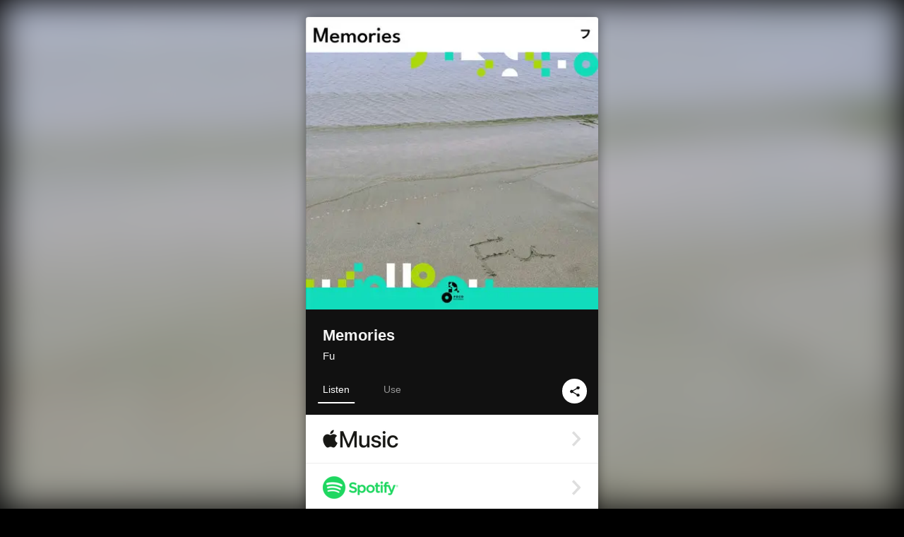

--- FILE ---
content_type: text/html; charset=UTF-8
request_url: https://linkco.re/CzE2uSCM?lang=en
body_size: 8832
content:
<!doctype html><html lang=en prefix="og: http://ogp.me/ns#"><head><meta charset=utf-8><meta name=keywords content="フ,Fu,iTunes,Amazon Music,Spotify,Download"><meta name=description content="Album • 2024 • 2 Songs • 3 mins"><meta name=thumbnail content="https://tcj-image-production.s3.ap-northeast-1.amazonaws.com/u383659/r1203637/ite1203637.jpg?X-Amz-Algorithm=AWS4-HMAC-SHA256&amp;X-Amz-Credential=AKIAJV4VIS2VN3X4CBGA%2F20260121%2Fap-northeast-1%2Fs3%2Faws4_request&amp;X-Amz-Date=20260121T201319Z&amp;X-Amz-Expires=86400&amp;X-Amz-SignedHeaders=host&amp;X-Amz-Signature=e7235aef2cdf58054c22f5d4b60b99da66c1155f10d20598817e92c17e792182"><meta name=viewport content="width=device-width"><meta name=format-detection content="telephone=no"><meta property="og:title" content="Memories by Fu"><meta property="og:type" content="music.album"><meta property="og:url" content="https://linkco.re/CzE2uSCM"><meta property="og:image" content="https://www.tunecore.co.jp/s3pna/tcj-image-production/u383659/r1203637/itd1203637.jpg"><meta property="og:site_name" content="TuneCore Japan"><meta property="og:description" content="Album • 2024 • 2 Songs • 3 mins"><meta property="og:locale" content="en_US"><meta property="og:locale:alternate" content="ja_JP"><meta property="music:musician" content="https://linkco.re/CzE2uSCM"><meta property="music:release_date" content="2024-07-11"><meta property="music:song" content="Memories"><meta property="music:song:track" content="1"><meta property="music:song" content="Memories (INSTRUMENTAL)"><meta property="music:song:track" content="2"><meta property="fb:app_id" content="355055424548858"><meta name=twitter:card content="summary_large_image"><meta name=twitter:url content="https://linkco.re/CzE2uSCM"><meta name=twitter:title content="Memories by Fu"><meta name=twitter:image content="https://www.tunecore.co.jp/s3pna/tcj-image-production/u383659/r1203637/itd1203637.jpg"><meta name=twitter:description content="Album • 2024 • 2 Songs • 3 mins"><link rel="shortcut icon" href=/favicon.ico><link href=/static/v246884406/css/googleapi_fonts_Montserrat700.css rel=stylesheet><link href="https://fonts.googleapis.com/css?family=Roboto" rel=stylesheet><title>Memories by Fu | TuneCore Japan</title>
<link rel=stylesheet href=/static/v246884406/css/bootstrap.min.css><link rel=stylesheet href=/static/v246884406/css/font-awesome-min.css><link rel=stylesheet href=/static/v246884406/css/linkcore.css><link rel=stylesheet href=/static/v246884406/css/toastr.css><link rel=canonical href="https://linkco.re/CzE2uSCM?lang=en"><link rel=amphtml href=https://linkco.re/amp/CzE2uSCM><link rel=alternate hreflang=x-default href=https://linkco.re/CzE2uSCM><link rel=alternate hreflang=ja href="https://linkco.re/CzE2uSCM?lang=ja"><link rel=alternate hreflang=en href="https://linkco.re/CzE2uSCM?lang=en"><script>
    (function(e,t,n,s,o){e[s]=e[s]||[],e[s].push({"gtm.start":(new Date).getTime(),event:"gtm.js"});var a=t.getElementsByTagName(n)[0],i=t.createElement(n),r=s!="dataLayer"?"&l="+s:"";i.async=!0,i.src="https://www.googletagmanager.com/gtm.js?id="+o+r,a.parentNode.insertBefore(i,a)})(window,document,"script","dataLayer","GTM-T66DDXK")
  </script><script src=/static/v246884406/js/jquery-1.11.3.min.js></script><script src=/static/v246884406/js/bootstrap.min.js></script><script src=/static/v246884406/js/jplayer/jquery.jplayer.js></script><script src=/static/v246884406/js/jplayer_artist.js></script><script src=/static/v246884406/js/toastr.min.js></script><script src=/static/v246884406/js/lazysizes.min.js></script><script src=/static/v246884406/clipboard.js/clipboard.min.js></script></head><body><noscript><iframe src="https://www.googletagmanager.com/ns.html?id=GTM-T66DDXK" height=0 width=0 style=display:none;visibility:hidden></iframe></noscript><script async src=//pagead2.googlesyndication.com/pagead/js/adsbygoogle.js></script><script>
  (adsbygoogle=window.adsbygoogle||[]).push({google_ad_client:"ca-pub-8251852406063252",enable_page_level_ads:!0})
</script><div id=container><div class=single-release><section class="single-release-detail album_detail r1203637_detail"><div class="release-bg-cover hidden-xs"><picture><source media="(min-width: 300px)" srcset="https://tcj-image-production.s3.ap-northeast-1.amazonaws.com/u383659/r1203637/itew1203637.webp?X-Amz-Algorithm=AWS4-HMAC-SHA256&amp;X-Amz-Credential=AKIAJV4VIS2VN3X4CBGA%2F20260121%2Fap-northeast-1%2Fs3%2Faws4_request&amp;X-Amz-Date=20260121T201319Z&amp;X-Amz-Expires=86400&amp;X-Amz-SignedHeaders=host&amp;X-Amz-Signature=a692a1b7e65e7cdc8bb97d8cb301b7c37f4bd38d825e590a02922316c5eb8c7a 1x, https://tcj-image-production.s3.ap-northeast-1.amazonaws.com/u383659/r1203637/itdw1203637.webp?X-Amz-Algorithm=AWS4-HMAC-SHA256&amp;X-Amz-Credential=AKIAJV4VIS2VN3X4CBGA%2F20260121%2Fap-northeast-1%2Fs3%2Faws4_request&amp;X-Amz-Date=20260121T201319Z&amp;X-Amz-Expires=86400&amp;X-Amz-SignedHeaders=host&amp;X-Amz-Signature=87adff7730f0eab5ffc05c9512610313710a775bf9e92e3a8f5ef151ebb400ed 2x" type=image/webp><source media="(min-width: 300px)" srcset="https://tcj-image-production.s3.ap-northeast-1.amazonaws.com/u383659/r1203637/ite1203637.jpg?X-Amz-Algorithm=AWS4-HMAC-SHA256&amp;X-Amz-Credential=AKIAJV4VIS2VN3X4CBGA%2F20260121%2Fap-northeast-1%2Fs3%2Faws4_request&amp;X-Amz-Date=20260121T201319Z&amp;X-Amz-Expires=86400&amp;X-Amz-SignedHeaders=host&amp;X-Amz-Signature=e7235aef2cdf58054c22f5d4b60b99da66c1155f10d20598817e92c17e792182 1x, https://tcj-image-production.s3.ap-northeast-1.amazonaws.com/u383659/r1203637/itd1203637.jpg?X-Amz-Algorithm=AWS4-HMAC-SHA256&amp;X-Amz-Credential=AKIAJV4VIS2VN3X4CBGA%2F20260121%2Fap-northeast-1%2Fs3%2Faws4_request&amp;X-Amz-Date=20260121T201319Z&amp;X-Amz-Expires=86400&amp;X-Amz-SignedHeaders=host&amp;X-Amz-Signature=edec248f82f12c5e48486f51507943a49562bbd7b3fd09580bffd7d0b40255bc 2x" type=image/jpeg><img src="https://tcj-image-production.s3.ap-northeast-1.amazonaws.com/u383659/r1203637/ite1203637.jpg?X-Amz-Algorithm=AWS4-HMAC-SHA256&amp;X-Amz-Credential=AKIAJV4VIS2VN3X4CBGA%2F20260121%2Fap-northeast-1%2Fs3%2Faws4_request&amp;X-Amz-Date=20260121T201319Z&amp;X-Amz-Expires=86400&amp;X-Amz-SignedHeaders=host&amp;X-Amz-Signature=e7235aef2cdf58054c22f5d4b60b99da66c1155f10d20598817e92c17e792182" alt="Memories Front Cover"></picture></div><div class=centering><div class='listening clearfix' id=r1203637_detail><div class=cover><div class=artwork><picture><source media="(min-width: 300px)" srcset="https://tcj-image-production.s3.ap-northeast-1.amazonaws.com/u383659/r1203637/itew1203637.webp?X-Amz-Algorithm=AWS4-HMAC-SHA256&amp;X-Amz-Credential=AKIAJV4VIS2VN3X4CBGA%2F20260121%2Fap-northeast-1%2Fs3%2Faws4_request&amp;X-Amz-Date=20260121T201319Z&amp;X-Amz-Expires=86400&amp;X-Amz-SignedHeaders=host&amp;X-Amz-Signature=a692a1b7e65e7cdc8bb97d8cb301b7c37f4bd38d825e590a02922316c5eb8c7a 1x, https://tcj-image-production.s3.ap-northeast-1.amazonaws.com/u383659/r1203637/itdw1203637.webp?X-Amz-Algorithm=AWS4-HMAC-SHA256&amp;X-Amz-Credential=AKIAJV4VIS2VN3X4CBGA%2F20260121%2Fap-northeast-1%2Fs3%2Faws4_request&amp;X-Amz-Date=20260121T201319Z&amp;X-Amz-Expires=86400&amp;X-Amz-SignedHeaders=host&amp;X-Amz-Signature=87adff7730f0eab5ffc05c9512610313710a775bf9e92e3a8f5ef151ebb400ed 2x" type=image/webp><source media="(min-width: 300px)" srcset="https://tcj-image-production.s3.ap-northeast-1.amazonaws.com/u383659/r1203637/ite1203637.jpg?X-Amz-Algorithm=AWS4-HMAC-SHA256&amp;X-Amz-Credential=AKIAJV4VIS2VN3X4CBGA%2F20260121%2Fap-northeast-1%2Fs3%2Faws4_request&amp;X-Amz-Date=20260121T201319Z&amp;X-Amz-Expires=86400&amp;X-Amz-SignedHeaders=host&amp;X-Amz-Signature=e7235aef2cdf58054c22f5d4b60b99da66c1155f10d20598817e92c17e792182 1x, https://tcj-image-production.s3.ap-northeast-1.amazonaws.com/u383659/r1203637/itd1203637.jpg?X-Amz-Algorithm=AWS4-HMAC-SHA256&amp;X-Amz-Credential=AKIAJV4VIS2VN3X4CBGA%2F20260121%2Fap-northeast-1%2Fs3%2Faws4_request&amp;X-Amz-Date=20260121T201319Z&amp;X-Amz-Expires=86400&amp;X-Amz-SignedHeaders=host&amp;X-Amz-Signature=edec248f82f12c5e48486f51507943a49562bbd7b3fd09580bffd7d0b40255bc 2x" type=image/jpeg><img src="https://tcj-image-production.s3.ap-northeast-1.amazonaws.com/u383659/r1203637/ite1203637.jpg?X-Amz-Algorithm=AWS4-HMAC-SHA256&amp;X-Amz-Credential=AKIAJV4VIS2VN3X4CBGA%2F20260121%2Fap-northeast-1%2Fs3%2Faws4_request&amp;X-Amz-Date=20260121T201319Z&amp;X-Amz-Expires=86400&amp;X-Amz-SignedHeaders=host&amp;X-Amz-Signature=e7235aef2cdf58054c22f5d4b60b99da66c1155f10d20598817e92c17e792182" alt="Memories Front Cover" height=400 width=400></picture></div><div class=title><div class=release_title><h1 title=Memories>Memories</h1></div><div class=artist_name><h2 class=name><a href='https://www.tunecore.co.jp/artists?id=883350&amp;lang=en' aria-label=Fu title=Fu class=text-link>Fu</a></h2></div></div><div class=tab_wrap><input id=tab_listen type=radio name=tab class=tab_switch checked onclick="setParams('listen')">
<label class=tab_label for=tab_listen>Listen</label><div class=tab_content><div class=release_stores><div class=info><input id=store_more_check type=checkbox><ul class=store_icon><li data-store=2605><a href="https://www.tunecore.co.jp/to/apple_music/1203637?lang=en" id=store_id_2605 title="Available on Apple Music" data-store=2605><span class=store><picture><img class="mb5 lazyload" alt="Available on Apple Music" width=107 height=40 data-sizes=auto data-src=/static/v246884406/images/stores/apple_music.1x.png data-srcset="/static/v246884406/images/stores/apple_music.1x.png 1x, /static/v246884406/images/stores/apple_music.2x.png 2x, /static/v246884406/images/stores/apple_music.3x.png 3x" alt="Available on Apple Music"><noscript><img class=mb5 alt="Available on Apple Music" width=107 height=40 src=/static/v246884406/images/stores/apple_music.1x.png srcset="/static/v246884406/images/stores/apple_music.1x.png 1x, /static/v246884406/images/stores/apple_music.2x.png 2x, /static/v246884406/images/stores/apple_music.3x.png 3x" alt="Available on Apple Music"></noscript></picture><img src=/static/v246884406/images/arrow_right.svg alt></span></a><li data-store=305><a href="https://www.tunecore.co.jp/to/spotify/1203637?lang=en" id=store_id_305 title="Available on Spotify" data-store=305><span class=store><picture><img class="mb5 lazyload" alt="Available on Spotify" width=107 height=40 data-sizes=auto data-src=/static/v246884406/images/stores/spotify.1x.png data-srcset="/static/v246884406/images/stores/spotify.1x.png 1x, /static/v246884406/images/stores/spotify.2x.png 2x, /static/v246884406/images/stores/spotify.3x.png 3x" alt="Available on Spotify"><noscript><img class=mb5 alt="Available on Spotify" width=107 height=40 src=/static/v246884406/images/stores/spotify.1x.png srcset="/static/v246884406/images/stores/spotify.1x.png 1x, /static/v246884406/images/stores/spotify.2x.png 2x, /static/v246884406/images/stores/spotify.3x.png 3x" alt="Available on Spotify"></noscript></picture><img src=/static/v246884406/images/arrow_right.svg alt></span></a><li data-store=2105><a href="https://www.tunecore.co.jp/to/youtube_music_key/1203637?lang=en" id=store_id_2105 title="Available on YouTube Music" data-store=2105><span class=store><picture><img class="mb5 lazyload" alt="Available on YouTube Music" width=107 height=40 data-sizes=auto data-src=/static/v246884406/images/stores/youtube_music_key.1x.png data-srcset="/static/v246884406/images/stores/youtube_music_key.1x.png 1x, /static/v246884406/images/stores/youtube_music_key.2x.png 2x, /static/v246884406/images/stores/youtube_music_key.3x.png 3x" alt="Available on YouTube Music"><noscript><img class=mb5 alt="Available on YouTube Music" width=107 height=40 src=/static/v246884406/images/stores/youtube_music_key.1x.png srcset="/static/v246884406/images/stores/youtube_music_key.1x.png 1x, /static/v246884406/images/stores/youtube_music_key.2x.png 2x, /static/v246884406/images/stores/youtube_music_key.3x.png 3x" alt="Available on YouTube Music"></noscript></picture><img src=/static/v246884406/images/arrow_right.svg alt></span></a><li data-store=2501><a href="https://www.tunecore.co.jp/to/line/1203637?lang=en" id=store_id_2501 title="Available on LINE MUSIC" data-store=2501><span class=store><picture><img class="mb5 lazyload" alt="Available on LINE MUSIC" width=107 height=40 data-sizes=auto data-src=/static/v246884406/images/stores/line.1x.png data-srcset="/static/v246884406/images/stores/line.1x.png 1x, /static/v246884406/images/stores/line.2x.png 2x, /static/v246884406/images/stores/line.3x.png 3x" alt="Available on LINE MUSIC"><noscript><img class=mb5 alt="Available on LINE MUSIC" width=107 height=40 src=/static/v246884406/images/stores/line.1x.png srcset="/static/v246884406/images/stores/line.1x.png 1x, /static/v246884406/images/stores/line.2x.png 2x, /static/v246884406/images/stores/line.3x.png 3x" alt="Available on LINE MUSIC"></noscript></picture><img src=/static/v246884406/images/arrow_right.svg alt></span></a><li data-store=3705><a href="https://www.tunecore.co.jp/to/amazon_music_unlimited/1203637?lang=en" id=store_id_3705 title="Available on Amazon Music Unlimited" data-store=3705><span class=store><picture><img class="mb5 lazyload" alt="Available on Amazon Music Unlimited" width=107 height=40 data-sizes=auto data-src=/static/v246884406/images/stores/amazon_music_unlimited.1x.png data-srcset="/static/v246884406/images/stores/amazon_music_unlimited.1x.png 1x, /static/v246884406/images/stores/amazon_music_unlimited.2x.png 2x, /static/v246884406/images/stores/amazon_music_unlimited.3x.png 3x" alt="Available on Amazon Music Unlimited"><noscript><img class=mb5 alt="Available on Amazon Music Unlimited" width=107 height=40 src=/static/v246884406/images/stores/amazon_music_unlimited.1x.png srcset="/static/v246884406/images/stores/amazon_music_unlimited.1x.png 1x, /static/v246884406/images/stores/amazon_music_unlimited.2x.png 2x, /static/v246884406/images/stores/amazon_music_unlimited.3x.png 3x" alt="Available on Amazon Music Unlimited"></noscript></picture><img src=/static/v246884406/images/arrow_right.svg alt></span></a><li data-store=2701><a href="https://www.tunecore.co.jp/to/awa/1203637?lang=en" id=store_id_2701 title="Available on AWA" data-store=2701><span class=store><picture><img class="mb5 lazyload" alt="Available on AWA" width=107 height=40 data-sizes=auto data-src=/static/v246884406/images/stores/awa.1x.png data-srcset="/static/v246884406/images/stores/awa.1x.png 1x, /static/v246884406/images/stores/awa.2x.png 2x, /static/v246884406/images/stores/awa.3x.png 3x" alt="Available on AWA"><noscript><img class=mb5 alt="Available on AWA" width=107 height=40 src=/static/v246884406/images/stores/awa.1x.png srcset="/static/v246884406/images/stores/awa.1x.png 1x, /static/v246884406/images/stores/awa.2x.png 2x, /static/v246884406/images/stores/awa.3x.png 3x" alt="Available on AWA"></noscript></picture><img src=/static/v246884406/images/arrow_right.svg alt></span></a><li data-store=105><a href="https://www.tunecore.co.jp/to/itunes/1203637?lang=en" id=store_id_105 title="Available on iTunes" data-store=105><span class=store><picture><img class="mb5 lazyload" alt="Available on iTunes" width=107 height=40 data-sizes=auto data-src=/static/v246884406/images/stores/itunes.1x.png data-srcset="/static/v246884406/images/stores/itunes.1x.png 1x, /static/v246884406/images/stores/itunes.2x.png 2x, /static/v246884406/images/stores/itunes.3x.png 3x" alt="Available on iTunes"><noscript><img class=mb5 alt="Available on iTunes" width=107 height=40 src=/static/v246884406/images/stores/itunes.1x.png srcset="/static/v246884406/images/stores/itunes.1x.png 1x, /static/v246884406/images/stores/itunes.2x.png 2x, /static/v246884406/images/stores/itunes.3x.png 3x" alt="Available on iTunes"></noscript></picture><img src=/static/v246884406/images/arrow_right.svg alt></span></a><li data-store=3605><a href="https://www.tunecore.co.jp/to/amazon_music/1203637?lang=en" id=store_id_3605 title="Available on Amazon Music" data-store=3605><span class=store><picture><img class="mb5 lazyload" alt="Available on Amazon Music" width=107 height=40 data-sizes=auto data-src=/static/v246884406/images/stores/amazon_music.1x.png data-srcset="/static/v246884406/images/stores/amazon_music.1x.png 1x, /static/v246884406/images/stores/amazon_music.2x.png 2x, /static/v246884406/images/stores/amazon_music.3x.png 3x" alt="Available on Amazon Music"><noscript><img class=mb5 alt="Available on Amazon Music" width=107 height=40 src=/static/v246884406/images/stores/amazon_music.1x.png srcset="/static/v246884406/images/stores/amazon_music.1x.png 1x, /static/v246884406/images/stores/amazon_music.2x.png 2x, /static/v246884406/images/stores/amazon_music.3x.png 3x" alt="Available on Amazon Music"></noscript></picture><img src=/static/v246884406/images/arrow_right.svg alt></span></a><li data-store=401><a href="https://www.tunecore.co.jp/to/recochoku401/1203637?lang=en" id=store_id_401 title="Available on recochoku" data-store=401><span class=store><picture><img class="mb5 lazyload" alt="Available on recochoku" width=107 height=40 data-sizes=auto data-src=/static/v246884406/images/stores/recochoku_recochoku.1x.png data-srcset="/static/v246884406/images/stores/recochoku_recochoku.1x.png 1x, /static/v246884406/images/stores/recochoku_recochoku.2x.png 2x, /static/v246884406/images/stores/recochoku_recochoku.3x.png 3x" alt="Available on recochoku"><noscript><img class=mb5 alt="Available on recochoku" width=107 height=40 src=/static/v246884406/images/stores/recochoku_recochoku.1x.png srcset="/static/v246884406/images/stores/recochoku_recochoku.1x.png 1x, /static/v246884406/images/stores/recochoku_recochoku.2x.png 2x, /static/v246884406/images/stores/recochoku_recochoku.3x.png 3x" alt="Available on recochoku"></noscript></picture><img src=/static/v246884406/images/arrow_right.svg alt></span></a><li data-store=1701><a href="https://www.tunecore.co.jp/to/mora1701/1203637?lang=en" id=store_id_1701 title="Available on mora" data-store=1701><span class=store><picture><img class="mb5 lazyload" alt="Available on mora" width=107 height=40 data-sizes=auto data-src=/static/v246884406/images/stores/moratouch.1x.png data-srcset="/static/v246884406/images/stores/moratouch.1x.png 1x, /static/v246884406/images/stores/moratouch.2x.png 2x, /static/v246884406/images/stores/moratouch.3x.png 3x" alt="Available on mora"><noscript><img class=mb5 alt="Available on mora" width=107 height=40 src=/static/v246884406/images/stores/moratouch.1x.png srcset="/static/v246884406/images/stores/moratouch.1x.png 1x, /static/v246884406/images/stores/moratouch.2x.png 2x, /static/v246884406/images/stores/moratouch.3x.png 3x" alt="Available on mora"></noscript></picture><img src=/static/v246884406/images/arrow_right.svg alt></span></a><li data-store=3005 class=toggle_store_icon><a href="https://www.tunecore.co.jp/to/amazon_prime_music/1203637?lang=en" id=store_id_3005 title="Available on Prime Music" data-store=3005><span class=store><picture><img class="mb5 lazyload" alt="Available on Prime Music" width=107 height=40 data-sizes=auto data-src=/static/v246884406/images/stores/amazon_prime_music.1x.png data-srcset="/static/v246884406/images/stores/amazon_prime_music.1x.png 1x, /static/v246884406/images/stores/amazon_prime_music.2x.png 2x, /static/v246884406/images/stores/amazon_prime_music.3x.png 3x" alt="Available on Prime Music"><noscript><img class=mb5 alt="Available on Prime Music" width=107 height=40 src=/static/v246884406/images/stores/amazon_prime_music.1x.png srcset="/static/v246884406/images/stores/amazon_prime_music.1x.png 1x, /static/v246884406/images/stores/amazon_prime_music.2x.png 2x, /static/v246884406/images/stores/amazon_prime_music.3x.png 3x" alt="Available on Prime Music"></noscript></picture><img src=/static/v246884406/images/arrow_right.svg alt></span></a><li data-store=4705 class=toggle_store_icon><a href="https://www.tunecore.co.jp/to/amazon_music_free/1203637?lang=en" id=store_id_4705 title="Available on Amazon Music Free" data-store=4705><span class=store><picture><img class="mb5 lazyload" alt="Available on Amazon Music Free" width=107 height=40 data-sizes=auto data-src=/static/v246884406/images/stores/amazon_music_free.1x.png data-srcset="/static/v246884406/images/stores/amazon_music_free.1x.png 1x, /static/v246884406/images/stores/amazon_music_free.2x.png 2x, /static/v246884406/images/stores/amazon_music_free.3x.png 3x" alt="Available on Amazon Music Free"><noscript><img class=mb5 alt="Available on Amazon Music Free" width=107 height=40 src=/static/v246884406/images/stores/amazon_music_free.1x.png srcset="/static/v246884406/images/stores/amazon_music_free.1x.png 1x, /static/v246884406/images/stores/amazon_music_free.2x.png 2x, /static/v246884406/images/stores/amazon_music_free.3x.png 3x" alt="Available on Amazon Music Free"></noscript></picture><img src=/static/v246884406/images/arrow_right.svg alt></span></a><li data-store=3805 class=toggle_store_icon><a href="https://www.tunecore.co.jp/to/deezer/1203637?lang=en" id=store_id_3805 title="Available on Deezer" data-store=3805><span class=store><picture><img class="mb5 lazyload" alt="Available on Deezer" width=107 height=40 data-sizes=auto data-src=/static/v246884406/images/stores/deezer.1x.png data-srcset="/static/v246884406/images/stores/deezer.1x.png 1x, /static/v246884406/images/stores/deezer.2x.png 2x, /static/v246884406/images/stores/deezer.3x.png 3x" alt="Available on Deezer"><noscript><img class=mb5 alt="Available on Deezer" width=107 height=40 src=/static/v246884406/images/stores/deezer.1x.png srcset="/static/v246884406/images/stores/deezer.1x.png 1x, /static/v246884406/images/stores/deezer.2x.png 2x, /static/v246884406/images/stores/deezer.3x.png 3x" alt="Available on Deezer"></noscript></picture><img src=/static/v246884406/images/arrow_right.svg alt></span></a><li data-store=1105 class=toggle_store_icon><a href="https://www.tunecore.co.jp/to/kkbox/1203637?lang=en" id=store_id_1105 title="Available on KKBOX" data-store=1105><span class=store><picture><img class="mb5 lazyload" alt="Available on KKBOX" width=107 height=40 data-sizes=auto data-src=/static/v246884406/images/stores/kkbox.1x.png data-srcset="/static/v246884406/images/stores/kkbox.1x.png 1x, /static/v246884406/images/stores/kkbox.2x.png 2x, /static/v246884406/images/stores/kkbox.3x.png 3x" alt="Available on KKBOX"><noscript><img class=mb5 alt="Available on KKBOX" width=107 height=40 src=/static/v246884406/images/stores/kkbox.1x.png srcset="/static/v246884406/images/stores/kkbox.1x.png 1x, /static/v246884406/images/stores/kkbox.2x.png 2x, /static/v246884406/images/stores/kkbox.3x.png 3x" alt="Available on KKBOX"></noscript></picture><img src=/static/v246884406/images/arrow_right.svg alt></span></a><li data-store=404 class=toggle_store_icon><a href="https://dhits.docomo.ne.jp/search/freeword/musics?k_q=%E3%83%95%20Memories" id=store_id_404 title="Available on d hits powered by recochoku" data-store=404><span class=store><picture><img class="mb5 lazyload" alt="Available on d hits powered by recochoku" width=107 height=40 data-sizes=auto data-src=/static/v246884406/images/stores/recochoku_dhits.1x.png data-srcset="/static/v246884406/images/stores/recochoku_dhits.1x.png 1x, /static/v246884406/images/stores/recochoku_dhits.2x.png 2x, /static/v246884406/images/stores/recochoku_dhits.3x.png 3x" alt="Available on d hits powered by recochoku"><noscript><img class=mb5 alt="Available on d hits powered by recochoku" width=107 height=40 src=/static/v246884406/images/stores/recochoku_dhits.1x.png srcset="/static/v246884406/images/stores/recochoku_dhits.1x.png 1x, /static/v246884406/images/stores/recochoku_dhits.2x.png 2x, /static/v246884406/images/stores/recochoku_dhits.3x.png 3x" alt="Available on d hits powered by recochoku"></noscript></picture><img src=/static/v246884406/images/arrow_right.svg alt></span></a><li data-store=402 class=toggle_store_icon><a href="https://www.tunecore.co.jp/to/recochoku402/1203637?lang=en" id=store_id_402 title="Available on d music powered by recochoku" data-store=402><span class=store><picture><img class="mb5 lazyload" alt="Available on d music powered by recochoku" width=107 height=40 data-sizes=auto data-src=/static/v246884406/images/stores/recochoku_dmusic.1x.png data-srcset="/static/v246884406/images/stores/recochoku_dmusic.1x.png 1x, /static/v246884406/images/stores/recochoku_dmusic.2x.png 2x, /static/v246884406/images/stores/recochoku_dmusic.3x.png 3x" alt="Available on d music powered by recochoku"><noscript><img class=mb5 alt="Available on d music powered by recochoku" width=107 height=40 src=/static/v246884406/images/stores/recochoku_dmusic.1x.png srcset="/static/v246884406/images/stores/recochoku_dmusic.1x.png 1x, /static/v246884406/images/stores/recochoku_dmusic.2x.png 2x, /static/v246884406/images/stores/recochoku_dmusic.3x.png 3x" alt="Available on d music powered by recochoku"></noscript></picture><img src=/static/v246884406/images/arrow_right.svg alt></span></a><li data-store=403 class=toggle_store_icon><a href="https://www.tunecore.co.jp/to/recochoku403/1203637?lang=en" id=store_id_403 title="Available on Music Store powered by recochoku" data-store=403><span class=store><picture><img class="mb5 lazyload" alt="Available on Music Store powered by recochoku" width=107 height=40 data-sizes=auto data-src=/static/v246884406/images/stores/recochoku_lismo_store.1x.png data-srcset="/static/v246884406/images/stores/recochoku_lismo_store.1x.png 1x, /static/v246884406/images/stores/recochoku_lismo_store.2x.png 2x, /static/v246884406/images/stores/recochoku_lismo_store.3x.png 3x" alt="Available on Music Store powered by recochoku"><noscript><img class=mb5 alt="Available on Music Store powered by recochoku" width=107 height=40 src=/static/v246884406/images/stores/recochoku_lismo_store.1x.png srcset="/static/v246884406/images/stores/recochoku_lismo_store.1x.png 1x, /static/v246884406/images/stores/recochoku_lismo_store.2x.png 2x, /static/v246884406/images/stores/recochoku_lismo_store.3x.png 3x" alt="Available on Music Store powered by recochoku"></noscript></picture><img src=/static/v246884406/images/arrow_right.svg alt></span></a><li data-store=1801 class=toggle_store_icon><a href="https://music-book.jp/Search?Keyword=%E3%83%95%20Memories" id=store_id_1801 title="Available on music.jp STORE" data-store=1801><span class=store><picture><img class="mb5 lazyload" alt="Available on music.jp STORE" width=107 height=40 data-sizes=auto data-src=/static/v246884406/images/stores/musicjp_store.1x.png data-srcset="/static/v246884406/images/stores/musicjp_store.1x.png 1x, /static/v246884406/images/stores/musicjp_store.2x.png 2x, /static/v246884406/images/stores/musicjp_store.3x.png 3x" alt="Available on music.jp STORE"><noscript><img class=mb5 alt="Available on music.jp STORE" width=107 height=40 src=/static/v246884406/images/stores/musicjp_store.1x.png srcset="/static/v246884406/images/stores/musicjp_store.1x.png 1x, /static/v246884406/images/stores/musicjp_store.2x.png 2x, /static/v246884406/images/stores/musicjp_store.3x.png 3x" alt="Available on music.jp STORE"></noscript></picture><img src=/static/v246884406/images/arrow_right.svg alt></span></a><li data-store=2401 class=toggle_store_icon><a href=https://pc.dwango.jp/searches/artist/%E3%83%95%20Memories id=store_id_2401 title="Available on dwango.jp" data-store=2401><span class=store><picture><img class="mb5 lazyload" alt="Available on dwango.jp" width=107 height=40 data-sizes=auto data-src=/static/v246884406/images/stores/dwango.1x.png data-srcset="/static/v246884406/images/stores/dwango.1x.png 1x, /static/v246884406/images/stores/dwango.2x.png 2x, /static/v246884406/images/stores/dwango.3x.png 3x" alt="Available on dwango.jp"><noscript><img class=mb5 alt="Available on dwango.jp" width=107 height=40 src=/static/v246884406/images/stores/dwango.1x.png srcset="/static/v246884406/images/stores/dwango.1x.png 1x, /static/v246884406/images/stores/dwango.2x.png 2x, /static/v246884406/images/stores/dwango.3x.png 3x" alt="Available on dwango.jp"></noscript></picture><img src=/static/v246884406/images/arrow_right.svg alt></span></a><li data-store=2402 class=toggle_store_icon><a href=https://pc.animelo.jp/search/artist/%E3%83%95%20Memories id=store_id_2402 title="Available on animelo mix" data-store=2402><span class=store><picture><img class="mb5 lazyload" alt="Available on animelo mix" width=107 height=40 data-sizes=auto data-src=/static/v246884406/images/stores/animelo_mix.1x.png data-srcset="/static/v246884406/images/stores/animelo_mix.1x.png 1x, /static/v246884406/images/stores/animelo_mix.2x.png 2x, /static/v246884406/images/stores/animelo_mix.3x.png 3x" alt="Available on animelo mix"><noscript><img class=mb5 alt="Available on animelo mix" width=107 height=40 src=/static/v246884406/images/stores/animelo_mix.1x.png srcset="/static/v246884406/images/stores/animelo_mix.1x.png 1x, /static/v246884406/images/stores/animelo_mix.2x.png 2x, /static/v246884406/images/stores/animelo_mix.3x.png 3x" alt="Available on animelo mix"></noscript></picture><img src=/static/v246884406/images/arrow_right.svg alt></span></a><li data-store=2403 class=toggle_store_icon><a href=https://pc.dwango.jp/searches/artist/%E3%83%95%20Memories id=store_id_2403 title="Available on K-POP Life" data-store=2403><span class=store><picture><img class="mb5 lazyload" alt="Available on K-POP Life" width=107 height=40 data-sizes=auto data-src=/static/v246884406/images/stores/kpop_life.1x.png data-srcset="/static/v246884406/images/stores/kpop_life.1x.png 1x, /static/v246884406/images/stores/kpop_life.2x.png 2x, /static/v246884406/images/stores/kpop_life.3x.png 3x" alt="Available on K-POP Life"><noscript><img class=mb5 alt="Available on K-POP Life" width=107 height=40 src=/static/v246884406/images/stores/kpop_life.1x.png srcset="/static/v246884406/images/stores/kpop_life.1x.png 1x, /static/v246884406/images/stores/kpop_life.2x.png 2x, /static/v246884406/images/stores/kpop_life.3x.png 3x" alt="Available on K-POP Life"></noscript></picture><img src=/static/v246884406/images/arrow_right.svg alt></span></a><li data-store=2404 class=toggle_store_icon><a href=https://pc.dwango.jp/searches/artist/%E3%83%95%20Memories id=store_id_2404 title="Available on Billboard x dwango" data-store=2404><span class=store><picture><img class="mb5 lazyload" alt="Available on Billboard x dwango" width=107 height=40 data-sizes=auto data-src=/static/v246884406/images/stores/billboard.1x.png data-srcset="/static/v246884406/images/stores/billboard.1x.png 1x, /static/v246884406/images/stores/billboard.2x.png 2x, /static/v246884406/images/stores/billboard.3x.png 3x" alt="Available on Billboard x dwango"><noscript><img class=mb5 alt="Available on Billboard x dwango" width=107 height=40 src=/static/v246884406/images/stores/billboard.1x.png srcset="/static/v246884406/images/stores/billboard.1x.png 1x, /static/v246884406/images/stores/billboard.2x.png 2x, /static/v246884406/images/stores/billboard.3x.png 3x" alt="Available on Billboard x dwango"></noscript></picture><img src=/static/v246884406/images/arrow_right.svg alt></span></a><li data-store=3301 class=toggle_store_icon><a href="https://www.tunecore.co.jp/to/ototoy3301/1203637?lang=en" id=store_id_3301 title="Available on OTOTOY" data-store=3301><span class=store><picture><img class="mb5 lazyload" alt="Available on OTOTOY" width=107 height=40 data-sizes=auto data-src=/static/v246884406/images/stores/ototoy.1x.png data-srcset="/static/v246884406/images/stores/ototoy.1x.png 1x, /static/v246884406/images/stores/ototoy.2x.png 2x, /static/v246884406/images/stores/ototoy.3x.png 3x" alt="Available on OTOTOY"><noscript><img class=mb5 alt="Available on OTOTOY" width=107 height=40 src=/static/v246884406/images/stores/ototoy.1x.png srcset="/static/v246884406/images/stores/ototoy.1x.png 1x, /static/v246884406/images/stores/ototoy.2x.png 2x, /static/v246884406/images/stores/ototoy.3x.png 3x" alt="Available on OTOTOY"></noscript></picture><img src=/static/v246884406/images/arrow_right.svg alt></span></a><li data-store=501 class=toggle_store_icon><a href="https://www.tunecore.co.jp/to/mysound501/1203637?lang=en" id=store_id_501 title="Available on mysound" data-store=501><span class=store><picture><img class="mb5 lazyload" alt="Available on mysound" width=107 height=40 data-sizes=auto data-src=/static/v246884406/images/stores/mysound_mysound.1x.png data-srcset="/static/v246884406/images/stores/mysound_mysound.1x.png 1x, /static/v246884406/images/stores/mysound_mysound.2x.png 2x, /static/v246884406/images/stores/mysound_mysound.3x.png 3x" alt="Available on mysound"><noscript><img class=mb5 alt="Available on mysound" width=107 height=40 src=/static/v246884406/images/stores/mysound_mysound.1x.png srcset="/static/v246884406/images/stores/mysound_mysound.1x.png 1x, /static/v246884406/images/stores/mysound_mysound.2x.png 2x, /static/v246884406/images/stores/mysound_mysound.3x.png 3x" alt="Available on mysound"></noscript></picture><img src=/static/v246884406/images/arrow_right.svg alt></span></a><li data-store=801 class=toggle_store_icon><a href="https://www.tunecore.co.jp/to/oricon/1203637?lang=en" id=store_id_801 title="Available on Orimusic Store" data-store=801><span class=store><picture><img class="mb5 lazyload" alt="Available on Orimusic Store" width=107 height=40 data-sizes=auto data-src=/static/v246884406/images/stores/oricon.1x.png data-srcset="/static/v246884406/images/stores/oricon.1x.png 1x, /static/v246884406/images/stores/oricon.2x.png 2x, /static/v246884406/images/stores/oricon.3x.png 3x" alt="Available on Orimusic Store"><noscript><img class=mb5 alt="Available on Orimusic Store" width=107 height=40 src=/static/v246884406/images/stores/oricon.1x.png srcset="/static/v246884406/images/stores/oricon.1x.png 1x, /static/v246884406/images/stores/oricon.2x.png 2x, /static/v246884406/images/stores/oricon.3x.png 3x" alt="Available on Orimusic Store"></noscript></picture><img src=/static/v246884406/images/arrow_right.svg alt></span></a><li data-store=2301 class=toggle_store_icon><a href=https://au.utapass.auone.jp/ id=store_id_2301 title="Available on utapass" data-store=2301><span class=store><picture><img class="mb5 lazyload" alt="Available on utapass" width=107 height=40 data-sizes=auto data-src=/static/v246884406/images/stores/utapass.1x.png data-srcset="/static/v246884406/images/stores/utapass.1x.png 1x, /static/v246884406/images/stores/utapass.2x.png 2x, /static/v246884406/images/stores/utapass.3x.png 3x" alt="Available on utapass"><noscript><img class=mb5 alt="Available on utapass" width=107 height=40 src=/static/v246884406/images/stores/utapass.1x.png srcset="/static/v246884406/images/stores/utapass.1x.png 1x, /static/v246884406/images/stores/utapass.2x.png 2x, /static/v246884406/images/stores/utapass.3x.png 3x" alt="Available on utapass"></noscript></picture><img src=/static/v246884406/images/arrow_right.svg alt></span></a><li data-store=3501 class=toggle_store_icon><a href="https://music.rakuten.co.jp/link/search/result/ALBUM?q=%20Memories" id=store_id_3501 title="Available on Rakuten Music" data-store=3501><span class=store><picture><img class="mb5 lazyload" alt="Available on Rakuten Music" width=107 height=40 data-sizes=auto data-src=/static/v246884406/images/stores/rakuten_music.1x.png data-srcset="/static/v246884406/images/stores/rakuten_music.1x.png 1x, /static/v246884406/images/stores/rakuten_music.2x.png 2x, /static/v246884406/images/stores/rakuten_music.3x.png 3x" alt="Available on Rakuten Music"><noscript><img class=mb5 alt="Available on Rakuten Music" width=107 height=40 src=/static/v246884406/images/stores/rakuten_music.1x.png srcset="/static/v246884406/images/stores/rakuten_music.1x.png 1x, /static/v246884406/images/stores/rakuten_music.2x.png 2x, /static/v246884406/images/stores/rakuten_music.3x.png 3x" alt="Available on Rakuten Music"></noscript></picture><img src=/static/v246884406/images/arrow_right.svg alt></span></a><li data-store=3101 class=toggle_store_icon><a href=http://smart.usen.com/ id=store_id_3101 title="Available on USEN" data-store=3101><span class=store><picture><img class="mb5 lazyload" alt="Available on USEN" width=107 height=40 data-sizes=auto data-src=/static/v246884406/images/stores/usen.1x.png data-srcset="/static/v246884406/images/stores/usen.1x.png 1x, /static/v246884406/images/stores/usen.2x.png 2x, /static/v246884406/images/stores/usen.3x.png 3x" alt="Available on USEN"><noscript><img class=mb5 alt="Available on USEN" width=107 height=40 src=/static/v246884406/images/stores/usen.1x.png srcset="/static/v246884406/images/stores/usen.1x.png 1x, /static/v246884406/images/stores/usen.2x.png 2x, /static/v246884406/images/stores/usen.3x.png 3x" alt="Available on USEN"></noscript></picture><img src=/static/v246884406/images/arrow_right.svg alt></span></a><li data-store=413 class=toggle_store_icon><a href=http://otoraku.jp id=store_id_413 title="Available on OTORAKU" data-store=413><span class=store><picture><img class="mb5 lazyload" alt="Available on OTORAKU" width=107 height=40 data-sizes=auto data-src=/static/v246884406/images/stores/recochoku_otoraku.1x.png data-srcset="/static/v246884406/images/stores/recochoku_otoraku.1x.png 1x, /static/v246884406/images/stores/recochoku_otoraku.2x.png 2x, /static/v246884406/images/stores/recochoku_otoraku.3x.png 3x" alt="Available on OTORAKU"><noscript><img class=mb5 alt="Available on OTORAKU" width=107 height=40 src=/static/v246884406/images/stores/recochoku_otoraku.1x.png srcset="/static/v246884406/images/stores/recochoku_otoraku.1x.png 1x, /static/v246884406/images/stores/recochoku_otoraku.2x.png 2x, /static/v246884406/images/stores/recochoku_otoraku.3x.png 3x" alt="Available on OTORAKU"></noscript></picture><img src=/static/v246884406/images/arrow_right.svg alt></span></a><li data-store=5501 class=toggle_store_icon><a href="https://y.qq.com/portal/search.html?t=album&amp;w=Fu%20Memories" id=store_id_5501 title="Available on QQ Music" data-store=5501><span class=store><picture><img class="mb5 lazyload" alt="Available on QQ Music" width=107 height=40 data-sizes=auto data-src=/static/v246884406/images/stores/qq_music.1x.png data-srcset="/static/v246884406/images/stores/qq_music.1x.png 1x, /static/v246884406/images/stores/qq_music.2x.png 2x, /static/v246884406/images/stores/qq_music.3x.png 3x" alt="Available on QQ Music"><noscript><img class=mb5 alt="Available on QQ Music" width=107 height=40 src=/static/v246884406/images/stores/qq_music.1x.png srcset="/static/v246884406/images/stores/qq_music.1x.png 1x, /static/v246884406/images/stores/qq_music.2x.png 2x, /static/v246884406/images/stores/qq_music.3x.png 3x" alt="Available on QQ Music"></noscript></picture><img src=/static/v246884406/images/arrow_right.svg alt></span></a><li data-store=5502 class=toggle_store_icon><a href=https://www.kugou.com/ id=store_id_5502 title="Available on Kugou Music" data-store=5502><span class=store><picture><img class="mb5 lazyload" alt="Available on Kugou Music" width=107 height=40 data-sizes=auto data-src=/static/v246884406/images/stores/kugou.1x.png data-srcset="/static/v246884406/images/stores/kugou.1x.png 1x, /static/v246884406/images/stores/kugou.2x.png 2x, /static/v246884406/images/stores/kugou.3x.png 3x" alt="Available on Kugou Music"><noscript><img class=mb5 alt="Available on Kugou Music" width=107 height=40 src=/static/v246884406/images/stores/kugou.1x.png srcset="/static/v246884406/images/stores/kugou.1x.png 1x, /static/v246884406/images/stores/kugou.2x.png 2x, /static/v246884406/images/stores/kugou.3x.png 3x" alt="Available on Kugou Music"></noscript></picture><img src=/static/v246884406/images/arrow_right.svg alt></span></a><li data-store=5503 class=toggle_store_icon><a href="https://www.kuwo.cn/search/album?key=Fu%20Memories" id=store_id_5503 title="Available on Kuwo Music" data-store=5503><span class=store><picture><img class="mb5 lazyload" alt="Available on Kuwo Music" width=107 height=40 data-sizes=auto data-src=/static/v246884406/images/stores/kuwo_music.1x.png data-srcset="/static/v246884406/images/stores/kuwo_music.1x.png 1x, /static/v246884406/images/stores/kuwo_music.2x.png 2x, /static/v246884406/images/stores/kuwo_music.3x.png 3x" alt="Available on Kuwo Music"><noscript><img class=mb5 alt="Available on Kuwo Music" width=107 height=40 src=/static/v246884406/images/stores/kuwo_music.1x.png srcset="/static/v246884406/images/stores/kuwo_music.1x.png 1x, /static/v246884406/images/stores/kuwo_music.2x.png 2x, /static/v246884406/images/stores/kuwo_music.3x.png 3x" alt="Available on Kuwo Music"></noscript></picture><img src=/static/v246884406/images/arrow_right.svg alt></span></a><li data-store=5601 class=toggle_store_icon><a href="https://music.163.com/#/search/m/?s=Fu%20Memories&amp;type=10" id=store_id_5601 title="Available on NetEase" data-store=5601><span class=store><picture><img class="mb5 lazyload" alt="Available on NetEase" width=107 height=40 data-sizes=auto data-src=/static/v246884406/images/stores/net_ease.1x.png data-srcset="/static/v246884406/images/stores/net_ease.1x.png 1x, /static/v246884406/images/stores/net_ease.2x.png 2x, /static/v246884406/images/stores/net_ease.3x.png 3x" alt="Available on NetEase"><noscript><img class=mb5 alt="Available on NetEase" width=107 height=40 src=/static/v246884406/images/stores/net_ease.1x.png srcset="/static/v246884406/images/stores/net_ease.1x.png 1x, /static/v246884406/images/stores/net_ease.2x.png 2x, /static/v246884406/images/stores/net_ease.3x.png 3x" alt="Available on NetEase"></noscript></picture><img src=/static/v246884406/images/arrow_right.svg alt></span></a><li data-store=6401 class=toggle_store_icon><a href="https://www.music-flo.com/search/all?keyword=Fu%20Memories" id=store_id_6401 title="Available on FLO" data-store=6401><span class=store><picture><img class="mb5 lazyload" alt="Available on FLO" width=107 height=40 data-sizes=auto data-src=/static/v246884406/images/stores/flo.1x.png data-srcset="/static/v246884406/images/stores/flo.1x.png 1x, /static/v246884406/images/stores/flo.2x.png 2x, /static/v246884406/images/stores/flo.3x.png 3x" alt="Available on FLO"><noscript><img class=mb5 alt="Available on FLO" width=107 height=40 src=/static/v246884406/images/stores/flo.1x.png srcset="/static/v246884406/images/stores/flo.1x.png 1x, /static/v246884406/images/stores/flo.2x.png 2x, /static/v246884406/images/stores/flo.3x.png 3x" alt="Available on FLO"></noscript></picture><img src=/static/v246884406/images/arrow_right.svg alt></span></a><li data-store=6801 class=toggle_store_icon><a href="https://www.melon.com/search/album/index.htm?q=Fu%20Memories" id=store_id_6801 title="Available on Melon" data-store=6801><span class=store><picture><img class="mb5 lazyload" alt="Available on Melon" width=107 height=40 data-sizes=auto data-src=/static/v246884406/images/stores/melon.1x.png data-srcset="/static/v246884406/images/stores/melon.1x.png 1x, /static/v246884406/images/stores/melon.2x.png 2x, /static/v246884406/images/stores/melon.3x.png 3x" alt="Available on Melon"><noscript><img class=mb5 alt="Available on Melon" width=107 height=40 src=/static/v246884406/images/stores/melon.1x.png srcset="/static/v246884406/images/stores/melon.1x.png 1x, /static/v246884406/images/stores/melon.2x.png 2x, /static/v246884406/images/stores/melon.3x.png 3x" alt="Available on Melon"></noscript></picture><img src=/static/v246884406/images/arrow_right.svg alt></span></a><li data-store=7401 class=toggle_store_icon><a href="https://www.genie.co.kr/search/searchMain?query=Fu%20Memories&amp;popular=true" id=store_id_7401 title="Available on genie" data-store=7401><span class=store><picture><img class="mb5 lazyload" alt="Available on genie" width=107 height=40 data-sizes=auto data-src=/static/v246884406/images/stores/genie.1x.png data-srcset="/static/v246884406/images/stores/genie.1x.png 1x, /static/v246884406/images/stores/genie.2x.png 2x, /static/v246884406/images/stores/genie.3x.png 3x" alt="Available on genie"><noscript><img class=mb5 alt="Available on genie" width=107 height=40 src=/static/v246884406/images/stores/genie.1x.png srcset="/static/v246884406/images/stores/genie.1x.png 1x, /static/v246884406/images/stores/genie.2x.png 2x, /static/v246884406/images/stores/genie.3x.png 3x" alt="Available on genie"></noscript></picture><img src=/static/v246884406/images/arrow_right.svg alt></span></a><li data-store=4105 class=toggle_store_icon><a href=https://www.tiktok.com id=store_id_4105 title="Available on TikTok" data-store=4105><span class=store><picture><img class="mb5 lazyload" alt="Available on TikTok" width=107 height=40 data-sizes=auto data-src=/static/v246884406/images/stores/tiktok.1x.png data-srcset="/static/v246884406/images/stores/tiktok.1x.png 1x, /static/v246884406/images/stores/tiktok.2x.png 2x, /static/v246884406/images/stores/tiktok.3x.png 3x" alt="Available on TikTok"><noscript><img class=mb5 alt="Available on TikTok" width=107 height=40 src=/static/v246884406/images/stores/tiktok.1x.png srcset="/static/v246884406/images/stores/tiktok.1x.png 1x, /static/v246884406/images/stores/tiktok.2x.png 2x, /static/v246884406/images/stores/tiktok.3x.png 3x" alt="Available on TikTok"></noscript></picture><img src=/static/v246884406/images/arrow_right.svg alt></span></a></ul><label for=store_more_check class=store_more><div>See more
<span><img src=/static/v246884406/images/arrow_down_more.svg alt="See all"></span></div></label></div></div></div><input id=tab_use type=radio name=tab class=tab_switch onclick="setParams('use')">
<label class=tab_label for=tab_use>Use</label><div class=tab_content><ul class=service_icon><li class=youtube_short><button id=album_modal_open>
<span class=store><picture><img class="mb5 lazyload" width=107 height=40 data-sizes=auto data-src=/static/v246884406/images/yt-shorts.1x.png data-srcset="/static/v246884406/images/yt-shorts.1x.png 1x, /static/v246884406/images/yt-shorts.2x.png 2x, /static/v246884406/images/yt-shorts.3x.png 3x"><noscript><img class=mb5 width=107 height=40 src=/static/v246884406/images/yt-shorts.1x.png srcset="/static/v246884406/images/yt-shorts.1x.png 1x, /static/v246884406/images/yt-shorts.2x.png 2x, /static/v246884406/images/yt-shorts.3x.png 3x"></noscript></picture><img src=/static/v246884406/images/arrow_right.svg alt></span></button><div id=short_song_list_modal class=modal><div class=modal_content><div class=modal_header><h3 class=modal_header_title>Music available for YouTube Shorts</h3><span id=album_modal_close>×</span></div><div class=modal_body><a class=youtube_short_song href=https://www.youtube.com/source/rjHRt00tiRc/shorts target=_blank><p class=list_number>1<p class=youtube_short_song_link>Memories<span class=arrow><svg width="8" height="12" viewBox="0 0 8 12" fill="none" xmlns="http://www.w3.org/2000/svg" class="arrow_icon">
                                    <path d="M4.6 6L0 1.4L1.4 0L7.4 6L1.4 12L0 10.6L4.6 6Z" fill="currentColor"/>
                                </svg></span></p></a></div><div class=modal_footer></div></div></div><script>
    document.addEventListener('DOMContentLoaded', (event) => {
    
    document.querySelector('#album_modal_open').addEventListener('click', function() {
        document.querySelector('#short_song_list_modal').style.display = 'block';
        document.documentElement.style.overflow = 'hidden';
    });

    
    document.querySelector('#album_modal_close').addEventListener('click', function() {
        document.querySelector('#short_song_list_modal').style.display = 'none';
        document.documentElement.style.overflow = 'auto';
    });

    
    window.addEventListener('click', function(e) {
        if (e.target === document.querySelector('#short_song_list_modal')) {
            document.querySelector('#short_song_list_modal').style.display = 'none';
            document.documentElement.style.overflow = 'auto';
        }
    });
});
</script></ul></div><div class=share_btn><a href=# class=share_icon data-target=#shareModal data-toggle=modal type=button><span><img class=share_svg src=/static/v246884406/images/share_black.svg alt=share></span></a></div></div></div></div><div id=r1203637_info class=info_area><div class=trackList_heading><h3>Track List</h3></div><div class=trackList><ul><li><input id=collapse_target_credit-1 type=checkbox>
<label for=collapse_target_credit-1 class=collapse_button_show_credit><div class=trackList_block><div class=trackList_wrap><div class=list_number>1</div><div class=list_song_title><p>Memories<p class=list_song_artistname>Fu</div></div><div class=trackList_wrap><div class=arrow_down><span class=arrow_down_wrapper><img src=/static/v246884406/images/playlist_arrow_down.svg class=rotatable_arrow alt="Open to see more information"></span></div></div></div><div class="trackList_credit trackList_credit--2"><ul><li><h4>Lyricist</h4><p>StarMusic<li><h4>Composer</h4><p>StarMusic</ul></div></label><li><input id=collapse_target_credit-2 type=checkbox>
<label for=collapse_target_credit-2 class=collapse_button_show_credit><div class=trackList_block><div class=trackList_wrap><div class=list_number>2</div><div class=list_song_title><p>Memories (INSTRUMENTAL)<p class=list_song_artistname>Fu</div></div><div class=trackList_wrap><div class=arrow_down><span class=arrow_down_wrapper><img src=/static/v246884406/images/playlist_arrow_down.svg class=rotatable_arrow alt="Open to see more information"></span></div></div></div><div class="trackList_credit trackList_credit--1"><ul><li><h4>Composer</h4><p>StarMusic</ul></div></label></ul><div class=trackList_attention_container><p class=trackList_attention>※ Preview may take some time.<br>※ Preview is not available for songs under copyright collective.</div></div><div class=description><p class=linerNotes></div></div><script>
  document.addEventListener('DOMContentLoaded', (event) => {
  const urlParams = new URLSearchParams(window.location.search);
  const service = urlParams.get('preadd_service');
  const result = urlParams.get('preadd_result');
  const lang = urlParams.get('lang');
  
  if(service) {
    switch(result) {
      case "success":
        successMssg(lang);
        break;
      case "failed":
        errorMssg(lang);
        break;
    }
  }
  selectTab(urlParams);
});

function successMssg(lang) {
  const messageJa = 'Pre-Saveが完了しました！<br>あなたのライブラリに楽曲が追加される日を楽しみに過ごしましょう！';
  const messageEn = 'Pre-Save has been completed! <br> Let\'s look forward to the day when the music is added to your library!';
  const message = lang === 'en' ? messageEn : messageJa;
  toastr.success('<div style="display: inline-block;margin-left: 35px;">' + message + '</div>');
}

function errorMssg(lang) {
  const messageJa = '問題が発生しました。';
  const messageEn = 'An error occurred.';
  const message = lang === 'en' ? messageEn : messageJa;
  toastr.error('<div style="display: inline-block;margin-left: 35px;">' + message + '</div>');
}



function selectTab(params) {
  const tab = params.get('select');
  if(tab === 'use') {
    document.getElementById('tab_use').checked = true;
  } else if(tab === 'listen') {
    document.getElementById('tab_listen').checked = true;
  }
}



function setParams(tab) {
  const url = new URL(window.location.href);
  url.searchParams.set('select', tab);
  window.history.pushState({}, '', url);
}

</script><div class=artist_info><h3>Artist Profile</h3><ul><li class=artist><a href='https://www.tunecore.co.jp/artists?id=883350&amp;lang=en' aria-label=Fu title=Fu><div class=artistPhoto title=Fu style="background: url('/static/v246884406/images/no_img.svg') center center no-repeat; background-size: cover;"></div></a><h4 class=artistProfle><a href='https://www.tunecore.co.jp/artists?id=883350&amp;lang=en' aria-label=Fu title=Fu class=text-link>Fu</a></h4><p class=artistProfle_text><p class="to_artistPage center-text"><a href='https://www.tunecore.co.jp/artists?id=883350&amp;lang=en'>Artist page</a><hr style="border-color: #666; width: 24px"><h5 style="color: #ccc">Fuの他のリリース</h5><div><ul><li><a href="https://linkco.re/e3bUpYbq?lang=en" class=release_list_item_link><div class=release_list_item><div class=thumb style="aspect-ratio: 1 / 1"><picture><source media="(min-width: 300px)" srcset="https://tcj-image-production.s3.ap-northeast-1.amazonaws.com/u383659/r1434915/itew1434915.webp?X-Amz-Algorithm=AWS4-HMAC-SHA256&amp;X-Amz-Credential=AKIAJV4VIS2VN3X4CBGA%2F20260121%2Fap-northeast-1%2Fs3%2Faws4_request&amp;X-Amz-Date=20260121T201319Z&amp;X-Amz-Expires=86400&amp;X-Amz-SignedHeaders=host&amp;X-Amz-Signature=c0a58e4632d528a3a3cb443ffb88e8c260f4a81621c73f4eb7d4535d62f5fcba 1x, https://tcj-image-production.s3.ap-northeast-1.amazonaws.com/u383659/r1434915/itdw1434915.webp?X-Amz-Algorithm=AWS4-HMAC-SHA256&amp;X-Amz-Credential=AKIAJV4VIS2VN3X4CBGA%2F20260121%2Fap-northeast-1%2Fs3%2Faws4_request&amp;X-Amz-Date=20260121T201319Z&amp;X-Amz-Expires=86400&amp;X-Amz-SignedHeaders=host&amp;X-Amz-Signature=e20c8980ab018c6dd3833f54051c55c5ff323a6d7477e20d5bb6c12d5de921d3 2x" type=image/webp><source media="(min-width: 300px)" srcset="https://tcj-image-production.s3.ap-northeast-1.amazonaws.com/u383659/r1434915/ite1434915.jpg?X-Amz-Algorithm=AWS4-HMAC-SHA256&amp;X-Amz-Credential=AKIAJV4VIS2VN3X4CBGA%2F20260121%2Fap-northeast-1%2Fs3%2Faws4_request&amp;X-Amz-Date=20260121T201319Z&amp;X-Amz-Expires=86400&amp;X-Amz-SignedHeaders=host&amp;X-Amz-Signature=0ed3923131e35b0edbd154fd516a6f3a7d43553e4a2e44342ab1398c047c5159 1x, https://tcj-image-production.s3.ap-northeast-1.amazonaws.com/u383659/r1434915/itd1434915.jpg?X-Amz-Algorithm=AWS4-HMAC-SHA256&amp;X-Amz-Credential=AKIAJV4VIS2VN3X4CBGA%2F20260121%2Fap-northeast-1%2Fs3%2Faws4_request&amp;X-Amz-Date=20260121T201319Z&amp;X-Amz-Expires=86400&amp;X-Amz-SignedHeaders=host&amp;X-Amz-Signature=a3c58f0e6543260551aedbfccd6f26a74f1f79a0ad8fdefe50fdb8252514d9a4 2x" type=image/jpeg><img src="https://tcj-image-production.s3.ap-northeast-1.amazonaws.com/u383659/r1434915/ite1434915.jpg?X-Amz-Algorithm=AWS4-HMAC-SHA256&amp;X-Amz-Credential=AKIAJV4VIS2VN3X4CBGA%2F20260121%2Fap-northeast-1%2Fs3%2Faws4_request&amp;X-Amz-Date=20260121T201319Z&amp;X-Amz-Expires=86400&amp;X-Amz-SignedHeaders=host&amp;X-Amz-Signature=0ed3923131e35b0edbd154fd516a6f3a7d43553e4a2e44342ab1398c047c5159" alt="himitsunohakononaka Front Cover" height=48 width=48></picture></div><div class=title_container><span class=release_title>himitsunohakononaka</span>
<span class=artist_name>Fu</span></div></div></a></ul></div></ul><div class=release_label><p class=labelName>POCORECORDS</div></div></div></section></div><footer id=footer><div class=share-btn><a href=# class=shareicon data-target=#shareModal data-toggle=modal type=button>Share this Page<span><img src=/static/v246884406/images/share.svg alt></span></a></div><div class=footer_group><div class=copy><a href='https://www.tunecore.co.jp?via=158' rel=noopener target=_blank aria-label="TuneCore Japan"><img src=/static/v246884406/images/logo_wh.svg alt="TuneCore Japan"></a></div><div class=lang><p class=lang_left>EN</p><a class=lang_right href="?lang=ja">JP</a></div></div></footer><div aria-labelledby=shareModal class=modal id=shareModal role=dialog tabindex=-1><div class='modal-dialog modalcenter' role=document><div class=modal-content><div class=modal-header><button aria-label=Close class=close data-dismiss=modal type=button>
<span aria-hidden=true></span></button><h4 class=modal-title id=myModalLabel>Share this Page</h4></div><hr class=divider><div class=modal-body><h5>SNS</h5><ul class='sharemedias clearfix'><li class=facebook><a class=fb-xfbml-parse-ignore rel=noopener target=_blank href="https://www.facebook.com/sharer/sharer.php?u=https%3a%2f%2flinkco.re%2fCzE2uSCM"><img width=40px height=40px src=/static/v246884406/images/facebook.svg alt=Facebook></a><li class=twitter><a rel=noopener target=_blank href="https://x.com/share?url=https%3a%2f%2flinkco.re%2fCzE2uSCM&text=Memories%20by%20Fu"><img width=40px height=40px src=/static/v246884406/images/twitter.svg alt=Twitter></a><li class=line><a rel=noopener target=_blank href=http://line.me/R/msg/text/?Memories%20by%20Fu%0D%0Ahttps%3a%2f%2flinkco.re%2fCzE2uSCM><img width=40px height=40px src=/static/v246884406/images/line.svg alt=Line></a></ul><h5>Copy URL</h5><pre class="snippet copy_widget"><button class=btn><img width=20px height=20px src=/static/v246884406/images/file_copy_white_24dp.svg alt=Copy></button><code>https://linkco.re/CzE2uSCM</code></pre><h5>Copy Embed Code</h5><pre class="snippet copy_widget"><button class=btn><img width=20px height=20px src=/static/v246884406/images/file_copy_white_24dp.svg alt=Copy></button><code>&lt;iframe src=https://linkco.re/embed/CzE2uSCM width=&#34;300&#34; height=&#34;600&#34; frameborder=&#34;0&#34;&gt;&lt;/iframe&gt;</code></pre></div></div></div></div><script>
  
  

  const referer=document.referrer,linkcore="CzE2uSCM",is_embedded=!1;let timeout;const song_id=null,type=song_id?2:1;$(function(){const e=$(".single-release-detail .store_icon li");e.length>0&&e.each(function(){var e=$("a",this),t=e.data("store");e.off("mousedown").on("mousedown",function(e){e.which<=2&&$.ajax({method:"POST",url:"/data/push",data:{store:t,referer,linkcore,is_embedded,type}})})}),$.ajax({method:"POST",url:"/data/view",contentType:"application/json",data:JSON.stringify({referer,linkcore,is_embedded,song_id,type})});var t=!1,n=new Clipboard(".snippet .btn",{container:$("#myModalSoundShareUnit"),target:function(e){var t=$(e).closest(".snippet");return $("code",t)[0]}});n.on("success",function(e){var n=t?"コピーしました":"Copied";$(e.trigger).data("toggle","tooltip").data("placement","bottom").data("container","#shareModal").data("content",n).popover("show"),timeout=setTimeout(resetLabel,500,$(e.trigger)),e.clearSelection()}),n.on("error",function(e){var n=t?"コピーに失敗しました":"Copied failed";$(e.trigger).data("toggle","tooltip").data("placement","bottom").data("container","#shareModal").data("content",n).popover("show"),timeout=setTimeout(resetLabel,500,$(e.trigger)),e.clearSelection()})});function resetLabel(e){e.popover("destroy").removeAttr("data-toggle").removeAttr("data-container").removeAttr("data-placement").removeAttr("data-content"),clearTimeout(timeout)}
</script></div></body></html>

--- FILE ---
content_type: text/html; charset=utf-8
request_url: https://www.google.com/recaptcha/api2/aframe
body_size: 267
content:
<!DOCTYPE HTML><html><head><meta http-equiv="content-type" content="text/html; charset=UTF-8"></head><body><script nonce="Fm-1fzwZC65EOdO4AhpvAg">/** Anti-fraud and anti-abuse applications only. See google.com/recaptcha */ try{var clients={'sodar':'https://pagead2.googlesyndication.com/pagead/sodar?'};window.addEventListener("message",function(a){try{if(a.source===window.parent){var b=JSON.parse(a.data);var c=clients[b['id']];if(c){var d=document.createElement('img');d.src=c+b['params']+'&rc='+(localStorage.getItem("rc::a")?sessionStorage.getItem("rc::b"):"");window.document.body.appendChild(d);sessionStorage.setItem("rc::e",parseInt(sessionStorage.getItem("rc::e")||0)+1);localStorage.setItem("rc::h",'1769026402913');}}}catch(b){}});window.parent.postMessage("_grecaptcha_ready", "*");}catch(b){}</script></body></html>